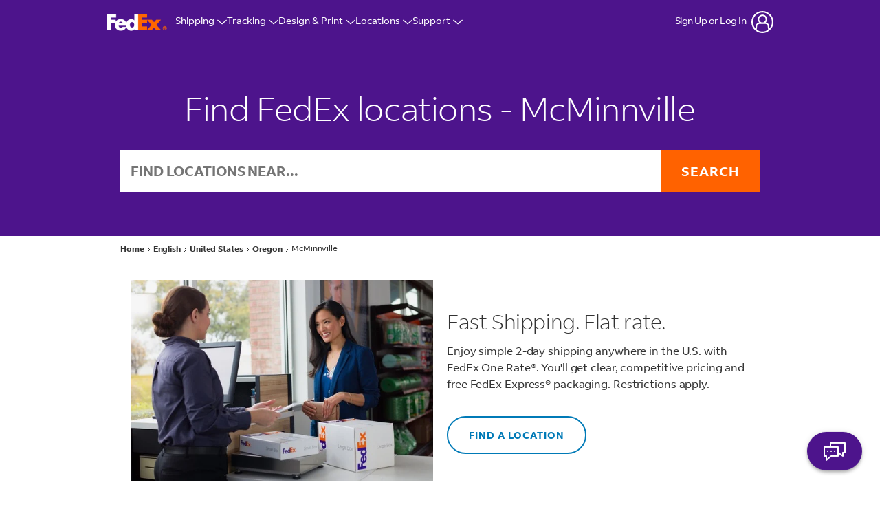

--- FILE ---
content_type: application/x-javascript;charset=utf-8
request_url: https://smetrics.fedex.com/id?d_visid_ver=5.5.0&d_fieldgroup=A&mcorgid=1E22171B520E93BF0A490D44%40AdobeOrg&mid=77699455785874150548033505246308939970&ts=1769108499733
body_size: -42
content:
{"mid":"77699455785874150548033505246308939970"}